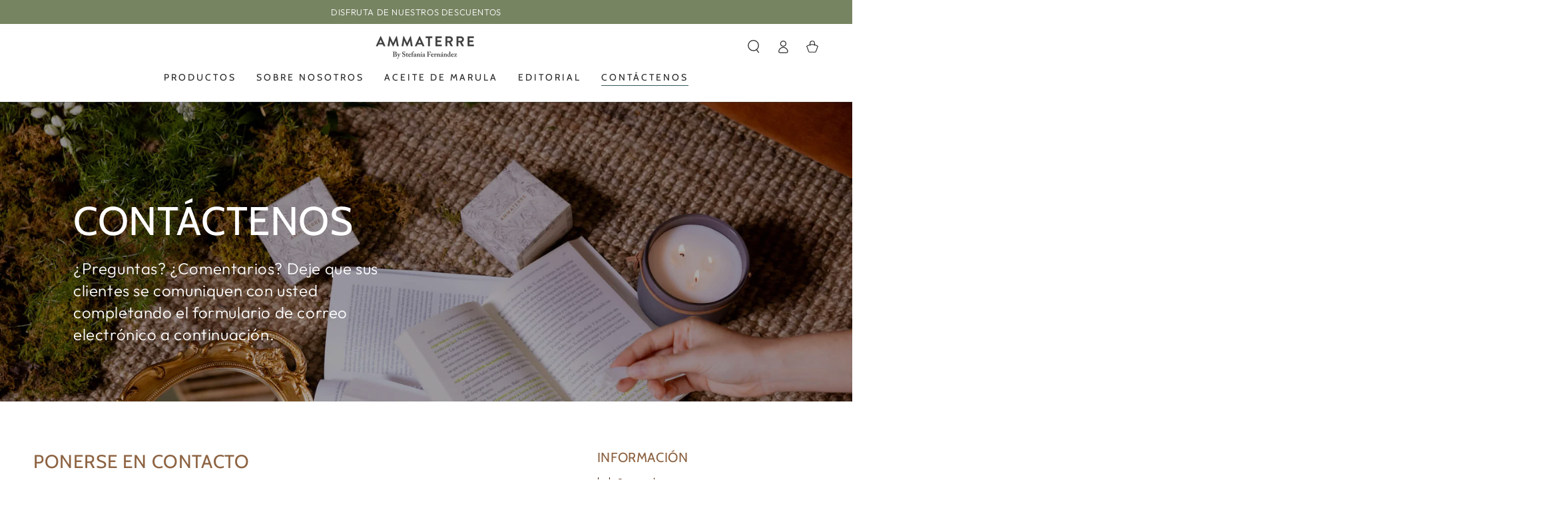

--- FILE ---
content_type: text/css
request_url: https://ammaterre.com/cdn/shop/t/12/assets/section-footer.css?v=97922965742262731731665686157
body_size: 662
content:
.footer{font-size:1.8rem;line-height:calc(1 + .8 / var(--font-body-scale));color:rgb(var(--color-foreground));background-color:rgb(var(--color-background))}.footer--border-top{border-top:.1rem solid rgb(var(--color-border))}@media screen and (max-width: 749px){.footer--border-top{border-top:0}.footer .grid{display:block;margin-bottom:0}.footer-block.grid__item{padding:0;margin:4rem 0;width:100%}.footer-block.grid__item:first-child{border-top:0}footer details[empty] summary~*{padding-top:1.5rem}.footer--border-top .footer__content-left{border-top:.1rem solid rgb(var(--color-border))}.footer--border-top .footer__content-top{padding-top:0}}.footer__content-top{display:block;padding-top:2rem;padding-bottom:2rem}@media screen and (min-width: 750px){.footer__content-top{padding-top:7rem;padding-bottom:6rem}.footer__content-top .grid{row-gap:6rem;margin-bottom:0}}.footer__content-bottom{padding-bottom:3rem}.footer__content-bottom-wrapper{display:flex;width:100%}@media screen and (max-width: 749px){.footer__content-bottom{flex-wrap:wrap;margin-top:-.1rem;row-gap:1.5rem}.footer__content-bottom-wrapper{flex-direction:column-reverse;flex-wrap:wrap}.footer__content-bottom-wrapper .footer__column--info{margin-top:1.5rem}}.footer__content-left,.footer__content-right{width:100%;max-width:100%;padding-bottom:0}@media screen and (min-width: 750px) and (max-width: 989px){.footer__content-left{width:calc(65% - var(--grid-horizontal-spacing) / 2)}.footer__content-right{width:calc(35% - var(--grid-horizontal-spacing) / 2)}}.footer__content-left .grid,.footer__content-right .grid{margin-bottom:0}.footer__content-left--only .footer-block{max-width:100%}@media screen and (max-width: 989px){.footer__content-right .small-hide{display:none}.footer__content-right .grid__item{width:100%;max-width:100%;margin-top:-.1rem}}@media screen and (min-width: 990px){.footer__content-left,.footer__content-right{width:calc(50% - var(--grid-horizontal-spacing) / 2)}.footer__content-left--alt{width:calc(65% - var(--grid-horizontal-spacing) / 2)}.footer__content-left--alt+.footer__content-right{width:calc(35% - var(--grid-horizontal-spacing) / 2)}.footer__content-left--alt+.footer__content-right .grid__item.small-hide{display:none}.footer__content-left--alt+.footer__content-right .grid__item{width:100%;max-width:100%;display:flex;justify-content:flex-end}.footer__content-left--alt+.footer__content-right .accordion{max-width:32rem}}@media screen and (max-width: 749px){.footer__content-right .grid__item{padding-bottom:0}.footer__content-right .accordion{border-bottom:0}.footer__content-right .footer__list-social{justify-content:center}.footer__content-right .footer-block__details-content{margin-bottom:0}}.footer__column{width:100%;align-items:flex-end}.footer__column--info{padding-top:2rem}@media screen and (min-width: 750px){.footer__blocks-wrapper{--grid-horizontal-spacing: 2rem}.footer__column--info{padding-top:0}}.accordion:empty+.footer-block{margin-top:0}.footer .small-hide+.accordion{border-top:none}@media screen and (min-width: 750px){.footer-block{display:block;margin-top:0}}.footer-block:empty{display:none}.footer-block--newsletter{display:flex;flex-wrap:wrap;justify-content:center;align-items:flex-end;margin-top:5rem}.footer-block--newsletter:only-child{margin-top:0}.footer-block--newsletter>*{flex:1 1 100%}@media screen and (min-width: 750px){.footer-block--newsletter{flex-wrap:nowrap;justify-content:space-between}}.footer-block__heading{margin-bottom:2rem;margin-top:0;font-size:calc(var(--font-heading-scale) * 1.6rem)}@media screen and (min-width: 990px){.footer-block__heading{font-size:calc(var(--font-heading-scale) * 1.8rem)}}.footer__list-social:empty,.footer-block--newsletter:empty{display:none}.footer__list-social .list-social__item--placeholder{font-size:1.3rem;letter-spacing:.04rem;color:rgb(var(--color-heading))}.footer__list-social .list-social__item--placeholder:not(:only-child){display:none}.footer-block__newsletter+.accordion__title{margin-top:3rem;margin-bottom:1rem}.footer-block__newsletter+.accordion__title:empty+.footer__list-social{margin-top:3rem}.footer-block__newsletter .field{max-width:30rem}.footer__localization{display:flex;flex-direction:row;justify-content:center;align-content:center;flex-wrap:wrap;font-size:1.2rem;margin-top:-.6rem;margin-inline-start:-1.5rem;margin-inline-end:-1.5rem}.footer__localization:empty{display:none}@media screen and (min-width: 750px){.footer__localization{justify-content:flex-end}}.localization-form__currency{display:inline-block}.localization-form{padding-inline-start:1.5rem;padding-inline-end:1.5rem}@media screen and (max-width: 749px){.localization-form .button{word-break:break-all}}.localization-form__select{position:relative;margin-bottom:1.5rem;border:0;padding-inline-start:1rem;text-align:start}noscript .localization-form__select{padding-inline-start:0rem;box-shadow:inset 0 0 0 .1rem rgb(var(--color-border));transition:box-shadow var(--duration-default) ease}noscript .localization-selector.link{padding:.8rem 1.5rem;width:100%;height:4rem;background:none}noscript .localization-form__select .icon-caret{display:none}.no-js .footer__localization localization-form{display:none}@media screen and (max-width: 749px){.footer__localization noscript{flex:0 0 100%;margin-bottom:3rem}.footer__localization noscript button{width:100%}}.localization-form__select .icon-caret{width:.8rem;margin-inline-start:1rem}.localization-selector.link{box-shadow:none;padding:1rem 0;height:auto;margin:0;line-height:calc(1 + .8 / var(--font-body-scale));letter-spacing:.04rem}.localization-selector option{color:#000}.localization-selector+.disclosure__list{opacity:1;animation:animateLocalization var(--duration-default) ease}.footer__payment{margin-top:1.5rem}.footer__copyright{text-align:center;font-size:1.4rem}.copyright__content{display:block;font-size:1.2rem}@media screen and (min-width: 750px){.footer__copyright{text-align:start}.copyright__content{padding:.4rem 0}}@media screen and (min-width: 750px){footer details summary{cursor:default}footer details[open] summary~*{animation:none}footer details summary .icon{display:none}}footer details[open] summary{margin-bottom:1.5rem}footer details[empty] summary{padding:0}footer .accordion__title{max-width:100%;font-size:calc(var(--font-heading-scale) * 1.4rem);letter-spacing:.04rem;color:rgb(var(--color-heading))}footer .accordion__title:empty+.icon{display:none}.footer .accordion{margin:0;display:block;border-color:rgb(var(--color-border))}@media screen and (min-width: 750px){.footer .accordion{border:none}.footer .accordion summary{padding:0}footer details[empty] summary{margin-bottom:0}}.footer .list-menu__item--link{padding:0;text-decoration:none;font-size:1.6rem;line-height:calc(1 + .4 / var(--font-body-scale))}.footer-block__details-content{margin-bottom:4rem}.footer-block__details-content.rte{font-size:1.4rem}@media screen and (min-width: 750px){.footer-block__details-content{margin-bottom:0}.footer-block__details-content>p,.footer-block__details-content>li{padding:0}}.footer-block-image{line-height:0}@media screen and (max-width: 749px){.footer-block-image{text-align:center}}.footer-block-image a{display:inline-block;line-height:0}.footer-block-image p{margin:1rem 0 0}.footer-block-image img{height:auto}.footer-block__details-content .placeholder{max-width:20rem}.copyright__content a{text-decoration:none;color:rgb(var(--color-link))}@keyframes animateLocalization{0%{opacity:0;transform:translate(-50%,1rem)}to{opacity:1;transform:translate(-50%)}}
/*# sourceMappingURL=/cdn/shop/t/12/assets/section-footer.css.map?v=97922965742262731731665686157 */
